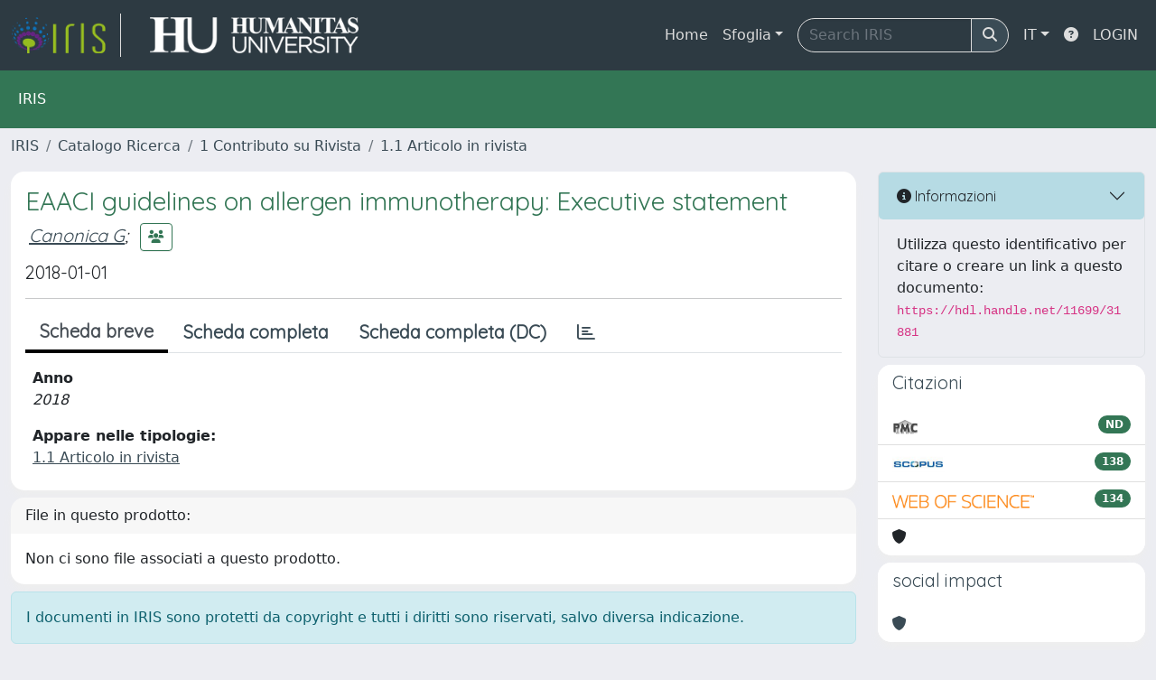

--- FILE ---
content_type: text/css
request_url: https://iris.hunimed.eu/sr/local.css
body_size: 80
content:
.site-header {
    background: none;
    background-color: #337655 !important;
}